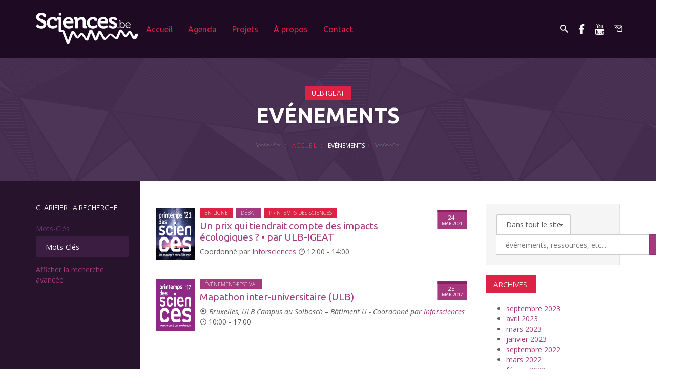

--- FILE ---
content_type: application/javascript
request_url: https://sciences.be/tracking.js
body_size: 186
content:
var idSite = 1;
var matomoTrackingApiUrl = 'https://www.sciences.be/matomo/matomo.php';

var _paq = window._paq = window._paq || [];  
_paq.push(['setTrackerUrl', matomoTrackingApiUrl]);
_paq.push(['setSiteId', idSite]);
_paq.push(['trackPageView']);
_paq.push(['enableLinkTracking']);  
